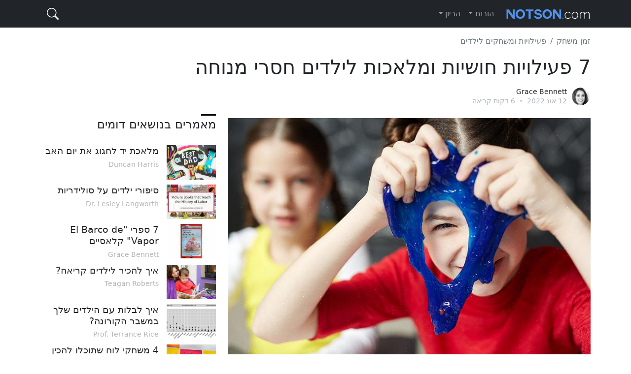

--- FILE ---
content_type: text/html; charset=UTF-8
request_url: https://www.notson.com/4082-%D7%A4%D7%A2%D7%99%D7%9C%D7%95%D7%99%D7%95%D7%AA-%D7%97%D7%95%D7%A9%D7%99%D7%95%D7%AA-%D7%95%D7%9E%D7%9C%D7%90%D7%9B%D7%95%D7%AA-%D7%9C%D7%99%D7%9C%D7%93%D7%99%D7%9D-%D7%97%D7%A1%D7%A8%D7%99-%D7%9E%D7%A0%D7%95%D7%97%D7%94
body_size: 9448
content:
<!doctype html>
<html lang="iw" dir="rtl" class="h-100">
  <head>
    <meta charset="utf-8">
    <title>7 פעילויות חושיות ומלאכות לילדים חסרי מנוחה</title>
    <meta name="viewport" content="width=device-width, initial-scale=1">
    <meta name="description" content="פעילויות חושיות ומלאכות מביאות יתרונות רבים. היום, נשתף שבע פעילויות חושיות ומלאכות לילדים חסרי מנוחה.">
    <link href="/s/starter.rtl.min.css" rel="stylesheet">
    <!-- <link href="/s/grid.css" rel="stylesheet"> -->
    <!-- <link href="/s/magnific-popup.css" rel="stylesheet"> -->
  <meta name="author" content="Grace Bennett">
  <meta property="article:published_time" content="2022-08-12T18:50:53+02:00" />
  <meta property="article:modified_time" content="2025-11-28T10:44:05+01:00" />
  <meta property="og:type" content="article">
  <meta property="og:url" content="https://www.notson.com/4082-%D7%A4%D7%A2%D7%99%D7%9C%D7%95%D7%99%D7%95%D7%AA-%D7%97%D7%95%D7%A9%D7%99%D7%95%D7%AA-%D7%95%D7%9E%D7%9C%D7%90%D7%9B%D7%95%D7%AA-%D7%9C%D7%99%D7%9C%D7%93%D7%99%D7%9D-%D7%97%D7%A1%D7%A8%D7%99-%D7%9E%D7%A0%D7%95%D7%97%D7%94">
  <meta property="og:title" content="7 פעילויות חושיות ומלאכות לילדים חסרי מנוחה">
  <meta property="og:description" content="פעילויות חושיות ומלאכות מביאות יתרונות רבים. היום, נשתף שבע פעילויות חושיות ומלאכות לילדים חסרי מנוחה.">
  <meta property="og:image" content="https://www.notson.com/img/large/4082_385515.jpg">
  <meta property="twitter:card" content="summary">
  <meta property="twitter:url" content="https://www.notson.com/4082-%D7%A4%D7%A2%D7%99%D7%9C%D7%95%D7%99%D7%95%D7%AA-%D7%97%D7%95%D7%A9%D7%99%D7%95%D7%AA-%D7%95%D7%9E%D7%9C%D7%90%D7%9B%D7%95%D7%AA-%D7%9C%D7%99%D7%9C%D7%93%D7%99%D7%9D-%D7%97%D7%A1%D7%A8%D7%99-%D7%9E%D7%A0%D7%95%D7%97%D7%94">
  <meta property="twitter:title" content="7 פעילויות חושיות ומלאכות לילדים חסרי מנוחה">
  <meta property="twitter:description" content="פעילויות חושיות ומלאכות מביאות יתרונות רבים. היום, נשתף שבע פעילויות חושיות ומלאכות לילדים חסרי מנוחה.">
  <meta property="twitter:image" content="https://www.notson.com/img/large/4082_385515.jpg">
  <link rel="canonical" href="https://www.notson.com/4082-%D7%A4%D7%A2%D7%99%D7%9C%D7%95%D7%99%D7%95%D7%AA-%D7%97%D7%95%D7%A9%D7%99%D7%95%D7%AA-%D7%95%D7%9E%D7%9C%D7%90%D7%9B%D7%95%D7%AA-%D7%9C%D7%99%D7%9C%D7%93%D7%99%D7%9D-%D7%97%D7%A1%D7%A8%D7%99-%D7%9E%D7%A0%D7%95%D7%97%D7%94">
<script type="application/ld+json">
{
    "@context": "https://schema.org",
    "@type": "BreadcrumbList",
    "itemListElement": [
        {
            "@type": "ListItem",
            "position": 1,
            "name": "\u05e8\u05d0\u05e9\u05d9",
            "item": "https://www.notson.com"
        },
        {
            "@type": "ListItem",
            "position": 2,
            "name": "\u05d6\u05de\u05df \u05de\u05e9\u05d7\u05e7",
            "item": "https://www.notson.com/%D7%96%D7%9E%D7%9F-%D7%9E%D7%A9%D7%97%D7%A7"
        },
        {
            "@type": "ListItem",
            "position": 3,
            "name": "\u05e4\u05e2\u05d9\u05dc\u05d5\u05d9\u05d5\u05ea \u05d5\u05de\u05e9\u05d7\u05e7\u05d9\u05dd \u05dc\u05d9\u05dc\u05d3\u05d9\u05dd",
            "item": "https://www.notson.com/%D7%96%D7%9E%D7%9F-%D7%9E%D7%A9%D7%97%D7%A7/%D7%A4%D7%A2%D7%99%D7%9C%D7%95%D7%99%D7%95%D7%AA-%D7%95%D7%9E%D7%A9%D7%97%D7%A7%D7%99%D7%9D-%D7%9C%D7%99%D7%9C%D7%93%D7%99%D7%9D"
        },
        {
            "@type": "ListItem",
            "position": 4,
            "name": "7 \u05e4\u05e2\u05d9\u05dc\u05d5\u05d9\u05d5\u05ea \u05d7\u05d5\u05e9\u05d9\u05d5\u05ea \u05d5\u05de\u05dc\u05d0\u05db\u05d5\u05ea \u05dc\u05d9\u05dc\u05d3\u05d9\u05dd \u05d7\u05e1\u05e8\u05d9 \u05de\u05e0\u05d5\u05d7\u05d4"
        }
    ]
}
</script>
  <meta name="google" content="notranslate">
  <link rel="shortcut icon" href="/favicon.ico">
  <link rel="icon" type="image/png" sizes="16x16" href="/s/icon-16x16.png">
  <link rel="icon" type="image/png" sizes="32x32" href="/s/icon-32x32.png">
  <link rel="icon" type="image/png" sizes="192x192" href="/s/icon-192x192.png">
  <link rel="apple-touch-icon" sizes="120x120" href="/s/icon-120x120.png">
  <link rel="apple-touch-icon" sizes="152x152" href="/s/icon-152x152.png">
  <link rel="apple-touch-icon" sizes="180x180" href="/s/icon-180x180.png">
  
  <script src="https://ajax.googleapis.com/ajax/libs/jquery/3.5.1/jquery.slim.min.js"></script>
  <!-- <script src="/s/jquery.magnific-popup.js"></script> -->
  
  <style>
  
#techinfo{position:fixed;left:0;top:70px;padding:6px;font-size:0.6em;color:#000;background:#eee;width:250px;}
#techinfo b{display:inline-block;width:100px}
  
.ixlangs {}
.ixlangs {list-style:none;overflow: auto;text-align: center;padding:0;margin:0.8em auto;}
.ixlangs li{display: inline-block;margin:0.2em;/*font-size:0.8em*/}
.ixlangs li a{text-decoration:none;margin:0 5px;white-space:nowrap;color:grey}
.ixlangs li a:hover {text-decoration:underline;}
  
  </style>
  

  </head>
  <body class="d-flex flex-column">


<header class="">
  <nav class="navbar navbar-expand-md navbar-dark bg-dark">
    <div class="container-xl">
      <a class="navbar-brand p-0" href="/"><svg version="1.1" xmlns="http://www.w3.org/2000/svg" viewBox="0 0 138 32"><path fill="#5193ec" d="M11.634,23.997l-7.602-10.374l0,10.374l-2.877,0l0-15.057l3.78,0l6.699,9.366l0-9.366l2.793,0l0,15.057l-2.793,0z M31.458,16.416q0,3.213-2.2785,5.481t-5.4915,2.268t-5.481-2.268t-2.268-5.481q0-3.234,2.268-5.502t5.481-2.268t5.4915,2.2785t2.2785,5.4915z M23.688,11.817q-1.869,0-3.2235,1.365t-1.3545,3.234t1.3545,3.2235t3.2235,1.3545t3.2025-1.3545t1.3335-3.2235q0-1.89-1.3335-3.2445t-3.2025-1.3545z M37.17,23.976l0-12.222l-4.767,0l0-2.751l12.789,0l0,2.772l-4.725,0l0,12.201l-3.297,0z M46.137,18.999l3.192,0.525q0.378,2.247,3.318,2.247q0.693,0,1.2915-0.1365t1.113-0.5775t0.5145-1.155q0-0.651-0.4935-1.0815t-1.281-0.672t-1.7325-0.462t-1.9005-0.5355t-1.743-0.756t-1.281-1.2705t-0.4935-1.9635q0-2.163,1.68-3.3495t3.927-1.1865q1.659,0,2.961,0.462t2.1735,1.5855t0.8715,2.7825l-3.192-0.462q-0.147-0.609-0.462-1.008t-0.798-0.5565t-0.84-0.1995t-0.861-0.042q-0.903,0-1.5855,0.42t-0.6825,1.281q0,0.819,0.777,1.197t3.696,1.071q0.462,0.126,0.609,0.1575t0.735,0.231t0.8925,0.378t0.798,0.5355t0.7455,0.756t0.462,1.008t0.21,1.302q0,2.142-1.6275,3.4755t-4.6095,1.3335q-1.743,0-3.15-0.546t-2.3205-1.785t-0.9135-3.003z M75.159,16.416q0,3.213-2.2785,5.481t-5.4915,2.268t-5.481-2.268t-2.268-5.481q0-3.234,2.268-5.502t5.481-2.268t5.4915,2.2785t2.2785,5.4915z M67.389,11.817q-1.869,0-3.2235,1.365t-1.3545,3.234t1.3545,3.2235t3.2235,1.3545t3.2025-1.3545t1.3335-3.2235q0-1.89-1.3335-3.2445t-3.2025-1.3545z M87.255,23.997l-7.602-10.374l0,10.374l-2.877,0l0-15.057l3.78,0l6.699,9.366l0-9.366l2.793,0l0,15.057l-2.793,0z"/><path fill="#ffffff" d="M92.589,23.9l0-1.785l0.924,0l0,1.785l-0.924,0z M101.178,24.11q-1.134,0-2.121-0.4515t-1.722-1.239t-1.1445-1.8165t-0.4095-2.205q0-1.575,0.693-2.835t1.911-2.016t2.772-0.756q1.491,0,2.625,0.6825t1.701,1.8585l-1.029,0.336q-0.483-0.903-1.3755-1.4175t-1.9635-0.5145q-1.197,0-2.163,0.609t-1.5435,1.6695t-0.5775,2.3835q0,1.302,0.588,2.394t1.5645,1.7325t2.1525,0.6405q0.756,0,1.4805-0.2835t1.26-0.7455t0.7035-0.987l1.029,0.294q-0.273,0.777-0.945,1.3755t-1.5645,0.945t-1.9215,0.3465z M112.56,24.11q-1.155,0-2.1315-0.441t-1.6905-1.2285t-1.113-1.8165t-0.399-2.163q0-1.155,0.399-2.1735t1.1235-1.806t1.701-1.239t2.1105-0.4515t2.1,0.4515t1.701,1.239t1.134,1.806t0.399,2.1735q0,1.134-0.399,2.163t-1.1235,1.8165t-1.701,1.2285t-2.1105,0.441z M108.276,18.503q0,1.281,0.5775,2.3415t1.5435,1.6905t2.142,0.63t2.1525-0.6405t1.554-1.722t0.5775-2.3625t-0.5775-2.352t-1.554-1.7115t-2.1315-0.6405q-1.176,0-2.142,0.651t-1.554,1.722t-0.588,2.394z M136.458,23.9l-1.05,0l0-6.09q0-2.079-0.6405-3.066t-1.9635-0.987q-1.344,0-2.3835,0.9555t-1.4595,2.4465l0,6.741l-1.05,0l0-6.09q0-2.1-0.63-3.0765t-1.953-0.9765q-1.344,0-2.3835,0.9345t-1.4805,2.4465l0,6.762l-1.05,0l0-10.92l0.987,0l0,2.604q0.693-1.344,1.785-2.0685t2.394-0.7245q1.365,0,2.2365,0.8085t1.0395,2.1525q0.777-1.47,1.848-2.2155t2.436-0.7455q0.903,0,1.5225,0.3255t1.029,0.945t0.588,1.5225t0.1785,2.037l0,6.279z"/></svg></a>
      <button class="navbar-toggler" type="button" data-bs-toggle="collapse" data-bs-target="#navbarCollapse" aria-controls="navbarCollapse" aria-expanded="false" aria-label="Toggle navigation">
        <span class="navbar-toggler-icon"></span>
      </button>
      <div class="collapse navbar-collapse" id="navbarCollapse">
        <ul class="navbar-nav me-auto mb-2 mb-md-0">
        

	          <li class="nav-item dropdown">
            <a class="nav-link dropdown-toggle" href="#" id="dropdown1" data-bs-toggle="dropdown" aria-expanded="false">הורות</a>
            <ul class="dropdown-menu" aria-labelledby="dropdown1"><li><a class="dropdown-item" href="/הורות/גידול-תינוק">גידול תינוק</a></li>
<li><a class="dropdown-item" href="/הורות/למד-איך-להיות-אמא">למד איך להיות אמא</a></li>
<li><a class="dropdown-item" href="/הורות/לגדל-ילד">לגדל ילד</a></li>

                  <li><hr class="dropdown-divider"></li>
                  <li><a class="dropdown-item" href="/הורות">הצג הכול 
							<svg aria-hidden="true" role="img" class="nav-arrow mr-2" viewBox="0 0 16 16" width="15" height="15" fill="currentColor"><path fill-rule="evenodd" d="M8.22 2.97a.75.75 0 011.06 0l4.25 4.25a.75.75 0 010 1.06l-4.25 4.25a.75.75 0 01-1.06-1.06l2.97-2.97H3.75a.75.75 0 010-1.5h7.44L8.22 4.03a.75.75 0 010-1.06z"></path></svg>
	</a></li>

            </ul>
          </li>
	          <li class="nav-item dropdown">
            <a class="nav-link dropdown-toggle" href="#" id="dropdown2" data-bs-toggle="dropdown" aria-expanded="false">הריון</a>
            <ul class="dropdown-menu" aria-labelledby="dropdown2"><li><a class="dropdown-item" href="/הריון/אני-הולכת-להיות-אמא">אני הולכת להיות אמא</a></li>
<li><a class="dropdown-item" href="/הריון/ללדת">ללדת</a></li>
<li><a class="dropdown-item" href="/הריון/אני-רוצה-להיות-אמא">אני רוצה להיות אמא</a></li>

                  <li><hr class="dropdown-divider"></li>
                  <li><a class="dropdown-item" href="/הריון">הצג הכול 
							<svg aria-hidden="true" role="img" class="nav-arrow mr-2" viewBox="0 0 16 16" width="15" height="15" fill="currentColor"><path fill-rule="evenodd" d="M8.22 2.97a.75.75 0 011.06 0l4.25 4.25a.75.75 0 010 1.06l-4.25 4.25a.75.75 0 01-1.06-1.06l2.97-2.97H3.75a.75.75 0 010-1.5h7.44L8.22 4.03a.75.75 0 010-1.06z"></path></svg>
	</a></li>

            </ul>
          </li>
        </ul>
        
        <form id="fq" class="d-flex" method="get" action="https://www.google.co.il/search" role="search" autocomplete="off">
          <input class="form-control" name="q" type="search" placeholder="חיפוש…" aria-label="Search">
          
<button id="btn-q" type="button" class="btn ms-1">
<svg xmlns="http://www.w3.org/2000/svg" width="16" height="16" fill="currentColor" class="bi" viewBox="0 0 16 16"><path d="M11.742 10.344a6.5 6.5 0 1 0-1.397 1.398h-.001c.03.04.062.078.098.115l3.85 3.85a1 1 0 0 0 1.415-1.414l-3.85-3.85a1.007 1.007 0 0 0-.115-.1zM12 6.5a5.5 5.5 0 1 1-11 0 5.5 5.5 0 0 1 11 0z"></path></svg>
<svg xmlns="http://www.w3.org/2000/svg" width="16" height="16" fill="currentColor" class="bi" viewBox="0 0 16 16"><path fill-rule="evenodd" d="M13.854 2.146a.5.5 0 0 1 0 .708l-11 11a.5.5 0 0 1-.708-.708l11-11a.5.5 0 0 1 .708 0Z"></path><path fill-rule="evenodd" d="M2.146 2.146a.5.5 0 0 0 0 .708l11 11a.5.5 0 0 0 .708-.708l-11-11a.5.5 0 0 0-.708 0Z"></path></svg>
</button>
          
        </form>

        
      </div>
    </div>
  </nav>
</header>

<script>

$('#fq').submit(function(e){
	var $input = $(this).find('input[name=q]');
	$input.val($input.val().trim());
   if (!$input.val()) {
     e.preventDefault();
     return  false;
   }
	if($input.val().substr(0, window.location.host.length+5) != 'site:'+window.location.host) {
		$input.val('site:'+window.location.host+' '+$input.val());
	}
});

$('#btn-q').click(function() {

	$('header').toggleClass('fq_open');
	$('#fq input').focus();

});

</script>


<!-- Begin page content -->
<main class="flex-shrink-0">
  <div class="container-md">
        
        <nav class="mt-3" aria-label="breadcrumb">
          <ol class="breadcrumb">
<li class="breadcrumb-item"><a href="/%D7%96%D7%9E%D7%9F-%D7%9E%D7%A9%D7%97%D7%A7">זמן משחק</a></li><li class="breadcrumb-item"><a href="/%D7%96%D7%9E%D7%9F-%D7%9E%D7%A9%D7%97%D7%A7/%D7%A4%D7%A2%D7%99%D7%9C%D7%95%D7%99%D7%95%D7%AA-%D7%95%D7%9E%D7%A9%D7%97%D7%A7%D7%99%D7%9D-%D7%9C%D7%99%D7%9C%D7%93%D7%99%D7%9D">פעילויות ומשחקים לילדים</a></li>          </ol>
        </nav>
        
    <div class="row mb-3">
      <div class="col-auto">


    <h1 class="">7 פעילויות חושיות ומלאכות לילדים חסרי מנוחה</h1>
    
<div class="byline mt-3">
	<div class="byline-list">
		<div class="author-avatar"><img src="/img/avatar/14_504.jpg" alt="Grace Bennett"></div>
	</div>
	<div class="byline-meta">
		<div class="author-name"><span dir="ltr">Grace Bennett</span></div>
		<div class="byline-meta-content">
			<time class="byline-meta-date" datetime="2022-08-12">12 אוג 2022</time>
			<span class="byline-reading-time"><span class="bull">&#8226;</span> 6  דקות קריאה</span>
		</div>
	</div>
</div>
		
		</div>
    </div>
  
    <div class="row mb-2">
      <div class="col-lg-8 mb-2 article">


	<div class="im icenter" style="max-width:846px">
	<figure>
<a href="/img/large/4082_385515.jpg" class="highslide"><img src="/img/large/4082_385515.jpg" alt="פעילויות חושיות ומלאכות לילדים חסרי מנוחה הן דרך מצוינת לקטנטנים ללמוד תוך כדי תיעול האנרגיה העודפת שלהם"></a>
<figcaption class="imcaption-y">בקיצור, פעילויות חושיות ומלאכות לילדים חסרי מנוחה הן דרך מצוינת לקטנטנים ללמוד תוך כדי תיעול האנרגיה העודפת שלהם.</figcaption>
</figure>
</div> <div class="excerpt-image jsx-3361092747"> <div class="article-exerpt jsx-2471126015 mtb--normal ptb--small"> פעילויות חושיות ומלאכות מביאות יתרונות רבים להתפתחות הילד. בנוסף, הם מושלמים למי שיש הרבה אנרגיה. היום נספר לכם על 7 פעילויות חושיות ומלאכות לילדים חסרי מנוחה. </div></div> <p class="jsx-4098198752">יש לכם ילד או ילדה קטנים בבית שלא מפסיקים לזוז ואתם לא יודעים מה לעשות כדי להסיח את דעתם? הנה כמה רעיונות לפעילויות חושיות ומלאכות לילדים חסרי מנוחה שילדכם יהנה איתם מאוד. מה שכן, הם מקדמים התפתחות כללית.</p> <p class="jsx-4098198752">פעילויות חושיות עוזרות לפתח את הדמיון <a href="/514-%D7%98%D7%99%D7%A4%D7%99%D7%9D-%D7%95%D7%9E%D7%A9%D7%97%D7%A7%D7%99%D7%9D-%D7%9C%D7%97%D7%99%D7%96%D7%95%D7%A7-%D7%94%D7%9E%D7%95%D7%98%D7%95%D7%A8%D7%99%D7%A7%D7%94-%D7%94%D7%A2%D7%93%D7%99%D7%A0%D7%94" title="טיפים ומשחקים לחיזוק המוטוריקה העדינה">והמוטוריקה העדינה</a> של ילדים צעירים. בנוסף, <strong>מלאכות אלו עוזרות להם לכוון את עודפי האנרגיה והתסכול</strong> שלהם ולהביא להם יתרונות ולמידה עצומים באמצעות גילוי והתנסות.</p> <h2>יתרונות פעילויות חושיות ומלאכות לילדים חסרי מנוחה</h2> <p class="jsx-4098198752"><a href="/1844-%D7%A4%D7%A2%D7%99%D7%9C%D7%95%D7%99%D7%95%D7%AA-%D7%92%D7%99%D7%A8%D7%95%D7%99-%D7%97%D7%95%D7%A9%D7%99-%D7%91%D7%91%D7%99%D7%AA" title="פעילויות גירוי חושי בבית">גירוי חושי</a> יכול להביא יתרונות רבים לקטנים. יתרה מכך, זה גם יכול לעזור לילדים הכי חסרי מנוחה לתעל את האנרגיה שלהם לפעילויות חינוכיות שיועילו להתפתחותם. אז, בין היתרונות של גירוי חושי הם שזה...</p> <ul class="jsx-2720147401 list-on-content mtb--big lst--disc"> <li><strong>מרגיע ילדים, מרגיע אותם ומאט את הקצב</strong> של אותם ילדים חסרי מנוחה. פעילויות אלו גורמות להם לעצור כדי להתבונן, לקיים אינטראקציה, לנמק, לחשוב וכו'.</li> <li><strong>משפר מיומנויות מוטוריות עדינות בקרב ילדים קטנים</strong>. הסיבה לכך היא שרבות מהפעילויות הללו דורשות מהם להשתמש באצבעות ובידיים כדי <em class="tet">לתפוס חפצים קטנים</em> או אפילו להשתמש בפינצטה.</li> <li><strong>מגביר את ההערכה העצמית והביטחון</strong>, שכן מדובר בפעילויות שבהן ישיגו הישג מובטח. זה מועיל אצל ילדים שמתוסכלים בקלות או לא מרגישים בטוחים. זה בגלל שכשהם יבצעו את הפעילות, הם יבינו שהם עשו אותה היטב.</li></ul> <ul class="jsx-2720147401 list-on-content mtb--big lst--disc"> <li><strong>מקדם <a href="/2013-%D7%94%D7%97%D7%A9%D7%99%D7%91%D7%95%D7%AA-%D7%A9%D7%9C-%D7%9E%D7%99%D7%95%D7%9E%D7%A0%D7%95%D7%99%D7%95%D7%AA-%D7%97%D7%91%D7%A8%D7%AA%D7%99%D7%95%D7%AA-%D7%90%D7%A6%D7%9C-%D7%99%D7%9C%D7%93%D7%99%D7%9D" title="החשיבות של מיומנויות חברתיות אצל ילדים">מיומנויות חברתיות</a></strong>, במיוחד אם ילדים צריכים לתקשר עם ילדים או מבוגרים אחרים.</li> <li><strong>משפר את התפתחות השפה.</strong> ילדים רוכשים יותר אוצר מילים תוך אינטראקציה עם הדברים השונים שיש להם בסביבתם.</li> <li><strong>משפר קשב, קואורדינציה וריכוז.</strong></li> <li>מעודד פיתוח <strong>חשיבה לוגית.</strong></li> <li>עוזר להם לקבל <strong>את המוטיבציה שהם צריכים כדי להשתפר</strong> במה שהם עושים.</li> <li>מעודד <strong>התפתחות אישית, חברתית, רגשית ופיזית</strong> של ילדים.</li></ul> <h2>7 פעילויות חושיות ומלאכות לילדים חסרי מנוחה</h2> <p class="jsx-4098198752">כעת, לאחר שראינו את היתרונות העצומים של פעילויות חושיות לילדים, אל תפספסו כמה מהמלאכות והתרגילים הללו שתוכלו לעשות עם הילדים הקטנים שלכם.</p> <h3>תיקים חושיים</h3> <p class="jsx-4098198752">תיקי חושים יכולים להפוך לאחת הפעילויות והמלאכות החושים הטובות ביותר עבור ילדים חסרי מנוחה. דרך התיקים האלה, הילדים <strong>הקטנים חוקרים את העולם מבלי לעשות בלגן.</strong></p> <p class="jsx-4098198752">כאן תוכלו להשתמש בדמיון שלכם כדי למלא את השקיות הללו, וכשהן יסתיימו, הילדים ייהנו מהחוויות השונות שהם מספקים. כדי להכין את תיקי החושים שלך, תזדקק לחומרים הבאים:</p> <ul class="jsx-2720147401 list-on-content mtb--big lst--disc"> <li><strong>שקיות הקפאה.</strong> אנחנו יכולים להשתמש בשניים כדי לוודא שמה שאנחנו מכניסים לא ייצא החוצה.</li> <li>ג'ל, קצף גילוח, צביעה, נצנצים, <strong>חפצים צעקניים קטנים</strong>, אותיות ומספרים, גולות וכו'.</li> <li><strong>מים, שמן תינוקות</strong>...</li></ul> <p class="jsx-4098198752">עם כל החומרים הללו, תיצור תיק חושי. לדוגמה, ניתן להוסיף ג'ל ואותיות פלסטיק או קצף כדי שיוכלו להתמודד איתם דרך הצמיגות של הג'ל. כמו כן, קצף גילוח עם צבעים שונים, כדי שיוכלו לערבב ביניהם... הנה, נשאיר את הדברים לדמיון שלכם!</p> <h3>טמטום חושי</h3> <p class="jsx-4098198752">סליים זה אידיאלי מכיוון שהוא יכול להיות גם נוזלי וגם קשה. זה מאוד כיף, מה גם שילדים לא נמצאים בסכנה אם הם מכניסים את זה לפה כי הוא מכיל עמילן תירס ומים. כמו כן, <strong>זו דרך להתבונן במרקמים שונים בבצק אחד.</strong></p> <h3>בועות</h3> <p class="jsx-4098198752">איזה ילד לא שיחק עם בועות בעבר? זו פעילות מהנה לקטנטנים בכל הגילאים! אם יש לך פטיו, מרפסת או חצר, אז אתה יכול ליהנות מפעילות זו מבלי לעשות בלגן על הרצפות שלך.</p> 
	<div class="im icenter" style="max-width:800px">
	<figure>
<a href="/img/large/4082_385524.jpg" class="highslide"><img src="/img/large/4082_385524.jpg" alt="יתרונות פעילויות חושיות ומלאכות לילדים חסרי מנוחה"></a>
<figcaption class="imcaption-y">יתרונות פעילויות חושיות ומלאכות לילדים חסרי מנוחה.</figcaption>
</figure>
</div> <p class="jsx-4098198752">זה עוזר לעודד את הקטן שלך למקד את עיניו בבועות כשהן מרחפות. כמו כן, זה יעזור <strong>לפתח את היכולת שלהם לקשור סיבה ותוצאה</strong>, כי כאשר הם נוגעים בבועות, הם מתפוצצים.</p> <h3>חימר טבעי</h3> <p class="jsx-4098198752">עבודה עם חימר היא פעילות מרגיעה ומהנה לכולם. אתה יכול להכין חימר משלך או שאתה יכול לרכוש חלק כדי לעצב ולתפעל יחד עם ילדך. כך הם מפעילים את הידיים והאצבעות ומעודדים את היצירתיות שלהם. התחושה הנעימה של מניפולציה על החימר תגרום להם להירגע לאט לאט.</p> <h2>עוד פעילויות חושיות ומלאכות לילדים נסערים</h2> <h3>לוח חושי</h3> <p class="jsx-4098198752">ניתן להכין לוח חושי במרקמים שונים כך שילדים יוכלו לגעת בכל אחד מהם <strong>ולחוות את התחושות השונות שהם מביאים</strong>.</p> <p class="jsx-4098198752">קרטון, בדים, כפתורים, חוט, ספוג, נוצות, קונכיות, מקלות עץ, מקרונים... עם כל החומרים הללו וכל מה שתעלו על דעתכם, תוכלו להכין לוח חושי כדי שילדים יוכלו לחוות את התחושות השונות שנוגעות בכל אחד. מהחפצים הללו מציעים אותם.</p> <h3>בקבוקי חושים</h3> <div class="recommended_top"><strong>קרא גם:</strong> <a href="/5168-%D7%94%D7%99%D7%AA%D7%A8%D7%95%D7%A0%D7%95%D7%AA-%D7%A9%D7%9C-%D7%93%D7%99%D7%A0%D7%9E%D7%99%D7%A7%D7%94-%D7%A7%D7%91%D7%95%D7%A6%D7%AA%D7%99%D7%AA-%D7%91%D7%9B%D7%99%D7%AA%D7%94">היתרונות של דינמיקה קבוצתית בכיתה</a></div><div class="vmh"></div> <p class="jsx-4098198752">כדי לבצע פעילות זו, תזדקק לבקבוק פלסטיק. בתוכו אפשר לשים <strong>אורז, עדשים, מים, חרוזים שמתנפחים במים, שמן, נצנצים, צבע וכו'.</strong></p> <p class="jsx-4098198752">אתה יכול להשתמש בכל חומר שנרצה ולשלב אותם כרצונך כדי ליצור את <a href="/6751-%D7%9E%D7%94-%D7%96%D7%94-%D7%A6%D7%A0%D7%A6%D7%A0%D7%AA-%D7%9C%D7%94%D7%A8%D7%92%D7%A2" title="מה זה צנצנת להרגע?">הבקבוק החושי הזה.</a> לאחר מכן, לילדכם יהיה כיף לראות איך זה נשמע או מה יש בפנים כשהוא או היא מנערים אותו.</p> <h3>שולחן דביק</h3> <p class="jsx-4098198752">עם השולחן הדביק, תעודדו את החשיבה של ילדכם, מכיוון שהם יבחינו שכל מה שהם משאירים על <em class="tet">השולחן נשאר תקוע</em>. פעילות זו אידיאלית לפיתוח מיומנויות מוטוריות עדינות. ליתר דיוק, <strong>זה מפתח את אחיזת המלקחיים, מכיוון שילדים חייבים להשתמש באצבעותיהם כמו פינצטה.</strong> יתרה מכך, פעילות חושית זו <em class="tet">לילדים חסרי מנוחה מסייעת</em> לשיפור הריכוז וכישורי הניתוח.</p> <p class="jsx-4098198752">ניתן להכין את השולחן הדביק הזה עם נייר מגע וסרט דבק. לשם כך, תניח את נייר המגע מעל השולחן, עם הצד הדביק כלפי מעלה, ותקבע אותו סביב קצוות השולחן בעזרת הסרט. כך תהפכו שולחן רגיל לשולחן דביק.</p> <p class="jsx-4098198752">בקיצור, <strong>פעילויות חושיות ומלאכות לילדים חסרי מנוחה הן דרך מצוינת לקטנטנים ללמוד תוך כדי תיעול האנרגיה העודפת שלהם.</strong> הם חוקרים את הסביבה שלהם, מתנסים במשחקי חושים שונים ונהנים דרך החושים שלהם.</p> <p class="jsx-4098198752"><em class="tet">הגירויים החושיים</em> השונים מספקים יתרונות רבים בפיתוח אינטליגנציה, מחשבה ושפה. בנוסף, פעילויות אלו מאפשרות לילד לנתח ולהבין את המתרחש סביבם. למה אתם מחכים כדי לנסות אותם עם ילדכם?</p>    <div class="section">
      <div class="altblock">
          <h2 class="section-heading">פופולריים</h2>
      </div>
      <div class="section_text">
        <ol>        </ol><br>
      </div>
    </div>		
		</div>
      <div class="col-lg-4">
      
<div class="position-sticky" style="top: 1rem;">
		
<div class="o-title">מאמרים בנושאים דומים</div>
        
<ol class="acrds">

			<li class="clearfix">
				<a class="entry-permalink" href="/7630-%D7%9E%D7%9C%D7%90%D7%9B%D7%AA-%D7%99%D7%93-%D7%9C%D7%97%D7%92%D7%95%D7%92-%D7%90%D7%AA-%D7%99%D7%95%D7%9D-%D7%94%D7%90%D7%91"></a>
				<div class="entry-thumbnail"><a href="/7630-%D7%9E%D7%9C%D7%90%D7%9B%D7%AA-%D7%99%D7%93-%D7%9C%D7%97%D7%92%D7%95%D7%92-%D7%90%D7%AA-%D7%99%D7%95%D7%9D-%D7%94%D7%90%D7%91"><img src="/img/thumb/7630_680.jpg" alt=""></a></div>
				<div class="entry-summary">
					<a class="entry-title" href="/7630-%D7%9E%D7%9C%D7%90%D7%9B%D7%AA-%D7%99%D7%93-%D7%9C%D7%97%D7%92%D7%95%D7%92-%D7%90%D7%AA-%D7%99%D7%95%D7%9D-%D7%94%D7%90%D7%91">מלאכת יד לחגוג את יום האב</a>
					<span class="entry-meta" dir="ltr">Duncan Harris</span>
				</div>
			</li>			<li class="clearfix">
				<a class="entry-permalink" href="/4767-%D7%A1%D7%99%D7%A4%D7%95%D7%A8%D7%99-%D7%99%D7%9C%D7%93%D7%99%D7%9D-%D7%A2%D7%9C-%D7%A1%D7%95%D7%9C%D7%99%D7%93%D7%A8%D7%99%D7%95%D7%AA"></a>
				<div class="entry-thumbnail"><a href="/4767-%D7%A1%D7%99%D7%A4%D7%95%D7%A8%D7%99-%D7%99%D7%9C%D7%93%D7%99%D7%9D-%D7%A2%D7%9C-%D7%A1%D7%95%D7%9C%D7%99%D7%93%D7%A8%D7%99%D7%95%D7%AA"><img src="/img/thumb/4767_112.jpg" alt=""></a></div>
				<div class="entry-summary">
					<a class="entry-title" href="/4767-%D7%A1%D7%99%D7%A4%D7%95%D7%A8%D7%99-%D7%99%D7%9C%D7%93%D7%99%D7%9D-%D7%A2%D7%9C-%D7%A1%D7%95%D7%9C%D7%99%D7%93%D7%A8%D7%99%D7%95%D7%AA">סיפורי ילדים על סולידריות</a>
					<span class="entry-meta" dir="ltr">Dr. Lesley Langworth</span>
				</div>
			</li>			<li class="clearfix">
				<a class="entry-permalink" href="/4773-%D7%A1%D7%A4%D7%A8%D7%99-el-barco-de-vapor-%D7%A7%D7%9C%D7%90%D7%A1%D7%99%D7%99%D7%9D"></a>
				<div class="entry-thumbnail"><a href="/4773-%D7%A1%D7%A4%D7%A8%D7%99-el-barco-de-vapor-%D7%A7%D7%9C%D7%90%D7%A1%D7%99%D7%99%D7%9D"><img src="/img/thumb/4773_328.jpg" alt=""></a></div>
				<div class="entry-summary">
					<a class="entry-title" href="/4773-%D7%A1%D7%A4%D7%A8%D7%99-el-barco-de-vapor-%D7%A7%D7%9C%D7%90%D7%A1%D7%99%D7%99%D7%9D">7 ספרי "El Barco de Vapor" קלאסיים</a>
					<span class="entry-meta" dir="ltr">Grace Bennett</span>
				</div>
			</li>			<li class="clearfix">
				<a class="entry-permalink" href="/4774-%D7%90%D7%99%D7%9A-%D7%9C%D7%94%D7%9B%D7%99%D7%A8-%D7%9C%D7%99%D7%9C%D7%93%D7%99%D7%9D-%D7%A7%D7%A8%D7%99%D7%90%D7%94"></a>
				<div class="entry-thumbnail"><a href="/4774-%D7%90%D7%99%D7%9A-%D7%9C%D7%94%D7%9B%D7%99%D7%A8-%D7%9C%D7%99%D7%9C%D7%93%D7%99%D7%9D-%D7%A7%D7%A8%D7%99%D7%90%D7%94"><img src="/img/thumb/4774_864.jpg" alt=""></a></div>
				<div class="entry-summary">
					<a class="entry-title" href="/4774-%D7%90%D7%99%D7%9A-%D7%9C%D7%94%D7%9B%D7%99%D7%A8-%D7%9C%D7%99%D7%9C%D7%93%D7%99%D7%9D-%D7%A7%D7%A8%D7%99%D7%90%D7%94">איך להכיר לילדים קריאה?</a>
					<span class="entry-meta" dir="ltr">Teagan Roberts</span>
				</div>
			</li>			<li class="clearfix">
				<a class="entry-permalink" href="/4832-%D7%90%D7%99%D7%9A-%D7%9C%D7%91%D7%9C%D7%95%D7%AA-%D7%A2%D7%9D-%D7%94%D7%99%D7%9C%D7%93%D7%99%D7%9D-%D7%A9%D7%9C%D7%9A-%D7%91%D7%9E%D7%A9%D7%91%D7%A8-%D7%94%D7%A7%D7%95%D7%A8%D7%95%D7%A0%D7%94"></a>
				<div class="entry-thumbnail"><a href="/4832-%D7%90%D7%99%D7%9A-%D7%9C%D7%91%D7%9C%D7%95%D7%AA-%D7%A2%D7%9D-%D7%94%D7%99%D7%9C%D7%93%D7%99%D7%9D-%D7%A9%D7%9C%D7%9A-%D7%91%D7%9E%D7%A9%D7%91%D7%A8-%D7%94%D7%A7%D7%95%D7%A8%D7%95%D7%A0%D7%94"><img src="/img/thumb/4832_952.jpg" alt=""></a></div>
				<div class="entry-summary">
					<a class="entry-title" href="/4832-%D7%90%D7%99%D7%9A-%D7%9C%D7%91%D7%9C%D7%95%D7%AA-%D7%A2%D7%9D-%D7%94%D7%99%D7%9C%D7%93%D7%99%D7%9D-%D7%A9%D7%9C%D7%9A-%D7%91%D7%9E%D7%A9%D7%91%D7%A8-%D7%94%D7%A7%D7%95%D7%A8%D7%95%D7%A0%D7%94">איך לבלות עם הילדים שלך במשבר הקורונה?</a>
					<span class="entry-meta" dir="ltr">Prof. Terrance Rice</span>
				</div>
			</li>			<li class="clearfix">
				<a class="entry-permalink" href="/4995-%D7%9E%D7%A9%D7%97%D7%A7%D7%99-%D7%9C%D7%95%D7%97-%D7%A9%D7%AA%D7%95%D7%9B%D7%9C%D7%95-%D7%9C%D7%94%D7%9B%D7%99%D7%9F-%D7%9C%D7%91%D7%93"></a>
				<div class="entry-thumbnail"><a href="/4995-%D7%9E%D7%A9%D7%97%D7%A7%D7%99-%D7%9C%D7%95%D7%97-%D7%A9%D7%AA%D7%95%D7%9B%D7%9C%D7%95-%D7%9C%D7%94%D7%9B%D7%99%D7%9F-%D7%9C%D7%91%D7%93"><img src="/img/thumb/4995_320.jpg" alt=""></a></div>
				<div class="entry-summary">
					<a class="entry-title" href="/4995-%D7%9E%D7%A9%D7%97%D7%A7%D7%99-%D7%9C%D7%95%D7%97-%D7%A9%D7%AA%D7%95%D7%9B%D7%9C%D7%95-%D7%9C%D7%94%D7%9B%D7%99%D7%9F-%D7%9C%D7%91%D7%93">4 משחקי לוח שתוכלו להכין לבד</a>
					<span class="entry-meta" dir="ltr">Prof. Terrance Rice</span>
				</div>
			</li>
</ol>
			</div>	
		
		</div>
    </div>
	 

  </div>
</main>


<script>
/*
$('.highslide').magnificPopup({
  type: 'image'
  // other options
});
*/

    $(document).ready(function () {
        $('.highslide').magnificPopup({
            type: 'image',
       /*     gallery: {
                enabled: true,
                preload: [1, 1],
                navigateByImgClick: false,
               // tClose: 'Close (Esc)',
               // tPrev: 'Prev',
              //  tNext: 'Next',
                tCounter: '<span class="mfp-counter">%curr% / %total%</span>'
            },
		*/
        });
    });




</script>


<div class="container-md">
  <footer class="d-flex flex-wrap align-items-center py-2 border-top">
    <p class="mb-0 me-4 text-muted">&copy; 2026 Notson</p>
    <ul class="nav">
      <li class="nav-item"><a href="/terms" class="nav-link px-0 pe-3">תנאי שירות</a></li>
      <li class="nav-item"><a href="/privacy" class="nav-link px-0 pe-3">מדיניות פרטיות</a></li>
      <li class="nav-item"><a href="/contact" class="nav-link px-0 pe-3">צור קשר</a></li>
    </ul>
  </footer>
</div>


    <script src="/s/starter.min.js"></script>
    
    <!-- <script src="http://192.168.0.128:84/nec/assets/js/bootstrap.js"></script> -->
    
<script>
function getCookie(b){b=(new RegExp("(?:^"+b+"|;s*"+b+")=(.*?)(?:;|$)","g")).exec(document.cookie);return null===b?0:b[1]}
(function(g){a=document.createElement("script");a.async=1;a.src=g;document.body.appendChild(a);
})("https://www.caqe.com/stat/v.js?ut="+getCookie("ut")+"&l="+escape(window.location.href)+"&r="+escape(document.referrer));
</script>      
  </body>
</html>

--- FILE ---
content_type: text/javascript;charset=UTF-8
request_url: https://www.caqe.com/stat/v.js?ut=0&l=https%3A//www.notson.com/4082-%25D7%25A4%25D7%25A2%25D7%2599%25D7%259C%25D7%2595%25D7%2599%25D7%2595%25D7%25AA-%25D7%2597%25D7%2595%25D7%25A9%25D7%2599%25D7%2595%25D7%25AA-%25D7%2595%25D7%259E%25D7%259C%25D7%2590%25D7%259B%25D7%2595%25D7%25AA-%25D7%259C%25D7%2599%25D7%259C%25D7%2593%25D7%2599%25D7%259D-%25D7%2597%25D7%25A1%25D7%25A8%25D7%2599-%25D7%259E%25D7%25A0%25D7%2595%25D7%2597%25D7%2594&r=
body_size: 136
content:
var exp = new Date();
exp.setDate(exp.getDate() + 1);
console.log(exp.toGMTString());
document.cookie = "ut=29;path=/;expires="+exp.toGMTString()+";";